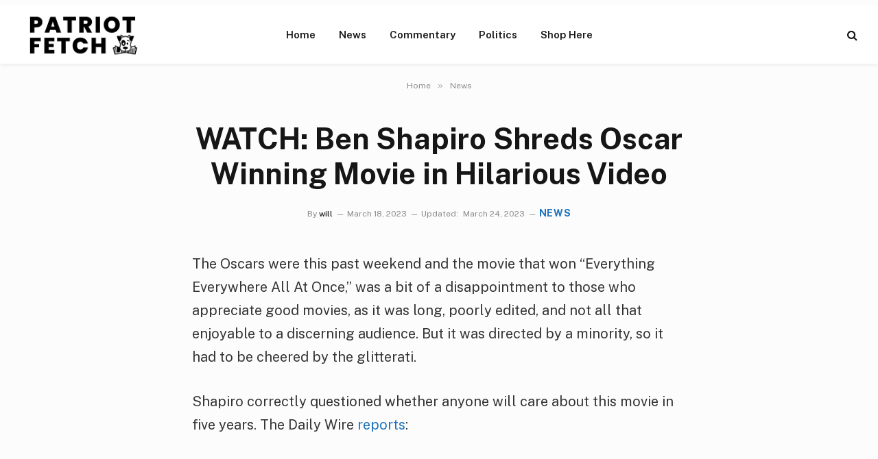

--- FILE ---
content_type: text/html; charset=UTF-8
request_url: https://patriotfetch.com/2023/03/watch-ben-shapiro-shreds-oscar-winning-movie-in-hilarious-video-wiley/
body_size: 16258
content:

<!DOCTYPE html>
<html lang="en-US" prefix="og: https://ogp.me/ns#" class="s-light site-s-light">

<head>

	<meta charset="UTF-8" />
<script type="text/javascript">
/* <![CDATA[ */
var gform;gform||(document.addEventListener("gform_main_scripts_loaded",function(){gform.scriptsLoaded=!0}),document.addEventListener("gform/theme/scripts_loaded",function(){gform.themeScriptsLoaded=!0}),window.addEventListener("DOMContentLoaded",function(){gform.domLoaded=!0}),gform={domLoaded:!1,scriptsLoaded:!1,themeScriptsLoaded:!1,isFormEditor:()=>"function"==typeof InitializeEditor,callIfLoaded:function(o){return!(!gform.domLoaded||!gform.scriptsLoaded||!gform.themeScriptsLoaded&&!gform.isFormEditor()||(gform.isFormEditor()&&console.warn("The use of gform.initializeOnLoaded() is deprecated in the form editor context and will be removed in Gravity Forms 3.1."),o(),0))},initializeOnLoaded:function(o){gform.callIfLoaded(o)||(document.addEventListener("gform_main_scripts_loaded",()=>{gform.scriptsLoaded=!0,gform.callIfLoaded(o)}),document.addEventListener("gform/theme/scripts_loaded",()=>{gform.themeScriptsLoaded=!0,gform.callIfLoaded(o)}),window.addEventListener("DOMContentLoaded",()=>{gform.domLoaded=!0,gform.callIfLoaded(o)}))},hooks:{action:{},filter:{}},addAction:function(o,r,e,t){gform.addHook("action",o,r,e,t)},addFilter:function(o,r,e,t){gform.addHook("filter",o,r,e,t)},doAction:function(o){gform.doHook("action",o,arguments)},applyFilters:function(o){return gform.doHook("filter",o,arguments)},removeAction:function(o,r){gform.removeHook("action",o,r)},removeFilter:function(o,r,e){gform.removeHook("filter",o,r,e)},addHook:function(o,r,e,t,n){null==gform.hooks[o][r]&&(gform.hooks[o][r]=[]);var d=gform.hooks[o][r];null==n&&(n=r+"_"+d.length),gform.hooks[o][r].push({tag:n,callable:e,priority:t=null==t?10:t})},doHook:function(r,o,e){var t;if(e=Array.prototype.slice.call(e,1),null!=gform.hooks[r][o]&&((o=gform.hooks[r][o]).sort(function(o,r){return o.priority-r.priority}),o.forEach(function(o){"function"!=typeof(t=o.callable)&&(t=window[t]),"action"==r?t.apply(null,e):e[0]=t.apply(null,e)})),"filter"==r)return e[0]},removeHook:function(o,r,t,n){var e;null!=gform.hooks[o][r]&&(e=(e=gform.hooks[o][r]).filter(function(o,r,e){return!!(null!=n&&n!=o.tag||null!=t&&t!=o.priority)}),gform.hooks[o][r]=e)}});
/* ]]> */
</script>

	<meta name="viewport" content="width=device-width, initial-scale=1" />
	
<!-- Search Engine Optimization by Rank Math - https://rankmath.com/ -->
<title>WATCH: Ben Shapiro Shreds Oscar Winning Movie In Hilarious Video</title><link rel="preload" as="font" href="https://patriotfetch.com/wp-content/themes/smart-mag/css/icons/fonts/ts-icons.woff2?v3.2" type="font/woff2" crossorigin="anonymous" />
<meta name="description" content="The Oscars were this past weekend and the movie that won &quot;Everything Everywhere All At Once,&quot; was a bit of a disappointment to those who appreciate good"/>
<meta name="robots" content="follow, index, max-snippet:-1, max-video-preview:-1, max-image-preview:large"/>
<link rel="canonical" href="https://patriotfetch.com/2023/03/watch-ben-shapiro-shreds-oscar-winning-movie-in-hilarious-video-wiley/" />
<meta property="og:locale" content="en_US" />
<meta property="og:type" content="article" />
<meta property="og:title" content="Ben Shapiro Blows Up Social Media With Truth About Oscar-Winning Movie LOL" />
<meta property="og:description" content="The Oscars were this past weekend and the movie that won &quot;Everything Everywhere All At Once,&quot; was a bit of a disappointment to those who appreciate good" />
<meta property="og:url" content="https://patriotfetch.com/2023/03/watch-ben-shapiro-shreds-oscar-winning-movie-in-hilarious-video-wiley/" />
<meta property="og:site_name" content="Patriot Fetch - Conservative News Daily" />
<meta property="article:publisher" content="https://www.facebook.com/PatriotFetch/" />
<meta property="article:section" content="News" />
<meta property="og:updated_time" content="2023-03-24T09:58:26-04:00" />
<meta property="og:image" content="https://patriotfetch.com/wp-content/uploads/2023/03/Screenshot-2023-03-18-at-11.52.57-AM.png" />
<meta property="og:image:secure_url" content="https://patriotfetch.com/wp-content/uploads/2023/03/Screenshot-2023-03-18-at-11.52.57-AM.png" />
<meta property="og:image:width" content="1234" />
<meta property="og:image:height" content="710" />
<meta property="og:image:alt" content="WATCH: Ben Shapiro Shreds Oscar Winning Movie in Hilarious Video" />
<meta property="og:image:type" content="image/png" />
<meta property="article:published_time" content="2023-03-18T11:53:19-04:00" />
<meta property="article:modified_time" content="2023-03-24T09:58:26-04:00" />
<meta name="twitter:card" content="summary_large_image" />
<meta name="twitter:title" content="WATCH: Ben Shapiro Shreds Oscar Winning Movie In Hilarious Video" />
<meta name="twitter:description" content="The Oscars were this past weekend and the movie that won &quot;Everything Everywhere All At Once,&quot; was a bit of a disappointment to those who appreciate good" />
<meta name="twitter:image" content="https://patriotfetch.com/wp-content/uploads/2023/03/Screenshot-2023-03-18-at-11.52.57-AM.png" />
<meta name="twitter:label1" content="Written by" />
<meta name="twitter:data1" content="will" />
<meta name="twitter:label2" content="Time to read" />
<meta name="twitter:data2" content="2 minutes" />
<script type="application/ld+json" class="rank-math-schema">{"@context":"https://schema.org","@graph":[{"@type":"Organization","@id":"https://patriotfetch.com/#organization","name":"patriotfetch.com","sameAs":["https://www.facebook.com/PatriotFetch/"],"logo":{"@type":"ImageObject","@id":"https://patriotfetch.com/#logo","url":"https://patriotfetch.com/wp-content/uploads/2021/06/Patriot-fetch-logo-clear.png","contentUrl":"https://patriotfetch.com/wp-content/uploads/2021/06/Patriot-fetch-logo-clear.png","caption":"patriotfetch.com","inLanguage":"en-US","width":"195","height":"70"}},{"@type":"WebSite","@id":"https://patriotfetch.com/#website","url":"https://patriotfetch.com","name":"patriotfetch.com","publisher":{"@id":"https://patriotfetch.com/#organization"},"inLanguage":"en-US"},{"@type":"ImageObject","@id":"https://patriotfetch.com/wp-content/uploads/2023/03/Screenshot-2023-03-18-at-11.52.57-AM.png","url":"https://patriotfetch.com/wp-content/uploads/2023/03/Screenshot-2023-03-18-at-11.52.57-AM.png","width":"1234","height":"710","inLanguage":"en-US"},{"@type":"WebPage","@id":"https://patriotfetch.com/2023/03/watch-ben-shapiro-shreds-oscar-winning-movie-in-hilarious-video-wiley/#webpage","url":"https://patriotfetch.com/2023/03/watch-ben-shapiro-shreds-oscar-winning-movie-in-hilarious-video-wiley/","name":"WATCH: Ben Shapiro Shreds Oscar Winning Movie In Hilarious Video","datePublished":"2023-03-18T11:53:19-04:00","dateModified":"2023-03-24T09:58:26-04:00","isPartOf":{"@id":"https://patriotfetch.com/#website"},"primaryImageOfPage":{"@id":"https://patriotfetch.com/wp-content/uploads/2023/03/Screenshot-2023-03-18-at-11.52.57-AM.png"},"inLanguage":"en-US"},{"@type":"Person","@id":"https://patriotfetch.com/author/will/","name":"will","url":"https://patriotfetch.com/author/will/","image":{"@type":"ImageObject","@id":"https://secure.gravatar.com/avatar/3649811ea5a7c721428c4727719fbf1916568188cf4e042361755b461e922333?s=96&amp;d=mm&amp;r=g","url":"https://secure.gravatar.com/avatar/3649811ea5a7c721428c4727719fbf1916568188cf4e042361755b461e922333?s=96&amp;d=mm&amp;r=g","caption":"will","inLanguage":"en-US"},"worksFor":{"@id":"https://patriotfetch.com/#organization"}},{"@type":"Article","headline":"WATCH: Ben Shapiro Shreds Oscar Winning Movie In Hilarious Video","datePublished":"2023-03-18T11:53:19-04:00","dateModified":"2023-03-24T09:58:26-04:00","articleSection":"News","author":{"@id":"https://patriotfetch.com/author/will/","name":"will"},"publisher":{"@id":"https://patriotfetch.com/#organization"},"description":"The Oscars were this past weekend and the movie that won &quot;Everything Everywhere All At Once,&quot; was a bit of a disappointment to those who appreciate good","name":"WATCH: Ben Shapiro Shreds Oscar Winning Movie In Hilarious Video","@id":"https://patriotfetch.com/2023/03/watch-ben-shapiro-shreds-oscar-winning-movie-in-hilarious-video-wiley/#richSnippet","isPartOf":{"@id":"https://patriotfetch.com/2023/03/watch-ben-shapiro-shreds-oscar-winning-movie-in-hilarious-video-wiley/#webpage"},"image":{"@id":"https://patriotfetch.com/wp-content/uploads/2023/03/Screenshot-2023-03-18-at-11.52.57-AM.png"},"inLanguage":"en-US","mainEntityOfPage":{"@id":"https://patriotfetch.com/2023/03/watch-ben-shapiro-shreds-oscar-winning-movie-in-hilarious-video-wiley/#webpage"}}]}</script>
<!-- /Rank Math WordPress SEO plugin -->

<link rel='dns-prefetch' href='//fonts.googleapis.com' />
<link rel="alternate" type="application/rss+xml" title="Patriot Fetch - Conservative News Daily &raquo; Feed" href="https://patriotfetch.com/feed/" />
<link rel="alternate" type="application/rss+xml" title="Patriot Fetch - Conservative News Daily &raquo; Comments Feed" href="https://patriotfetch.com/comments/feed/" />
<link rel="alternate" title="oEmbed (JSON)" type="application/json+oembed" href="https://patriotfetch.com/wp-json/oembed/1.0/embed?url=https%3A%2F%2Fpatriotfetch.com%2F2023%2F03%2Fwatch-ben-shapiro-shreds-oscar-winning-movie-in-hilarious-video-wiley%2F" />
<link rel="alternate" title="oEmbed (XML)" type="text/xml+oembed" href="https://patriotfetch.com/wp-json/oembed/1.0/embed?url=https%3A%2F%2Fpatriotfetch.com%2F2023%2F03%2Fwatch-ben-shapiro-shreds-oscar-winning-movie-in-hilarious-video-wiley%2F&#038;format=xml" />
<style id='wp-img-auto-sizes-contain-inline-css' type='text/css'>
img:is([sizes=auto i],[sizes^="auto," i]){contain-intrinsic-size:3000px 1500px}
/*# sourceURL=wp-img-auto-sizes-contain-inline-css */
</style>
<style id='wp-emoji-styles-inline-css' type='text/css'>

	img.wp-smiley, img.emoji {
		display: inline !important;
		border: none !important;
		box-shadow: none !important;
		height: 1em !important;
		width: 1em !important;
		margin: 0 0.07em !important;
		vertical-align: -0.1em !important;
		background: none !important;
		padding: 0 !important;
	}
/*# sourceURL=wp-emoji-styles-inline-css */
</style>
<link rel='stylesheet' id='smartmag-core-css' href='https://patriotfetch.com/wp-content/themes/smart-mag/style.css?ver=10.3.2' type='text/css' media='all' />
<style id='smartmag-core-inline-css' type='text/css'>
:root { --c-main: #1e73be;
--c-main-rgb: 30,115,190; }
.s-light body { background-color: #fcfcfc; }
.smart-head-main { --c-shadow: rgba(0,0,0,0.05); }
.smart-head-main .smart-head-top { --head-h: 36px; background-color: var(--c-main); }
.smart-head-main .smart-head-mid { --head-h: 85px; background-color: #ffffff; }
.smart-head-main .smart-head-bot { border-top-width: 0px; }
.s-light .navigation { --c-nav-blip: #353535; }
.s-dark .navigation-small { --c-nav: rgba(255,255,255,0.92); --c-nav-hov: #fff; }
.smart-head-main .spc-social { --c-spc-social: #fff; --c-spc-social-hov: #f2f2f2; }
.smart-head-main .search-icon:hover { color: #f2f2f2; }
.smart-head-main .scheme-switcher a:hover { color: #f2f2f2; }
.l-post { --media-radius: 11px; }
.entry-content { font-size: 20px; }


/*# sourceURL=smartmag-core-inline-css */
</style>
<link rel='stylesheet' id='smartmag-fonts-css' href='https://fonts.googleapis.com/css?family=Public+Sans%3A400%2C400i%2C500%2C600%2C700' type='text/css' media='all' />
<link rel='stylesheet' id='smartmag-magnific-popup-css' href='https://patriotfetch.com/wp-content/themes/smart-mag/css/lightbox.css?ver=10.3.2' type='text/css' media='all' />
<link rel='stylesheet' id='smartmag-icons-css' href='https://patriotfetch.com/wp-content/themes/smart-mag/css/icons/icons.css?ver=10.3.2' type='text/css' media='all' />
<script type="text/javascript" id="smartmag-lazy-inline-js-after">
/* <![CDATA[ */
/**
 * @copyright ThemeSphere
 * @preserve
 */
var BunyadLazy={};BunyadLazy.load=function(){function a(e,n){var t={};e.dataset.bgset&&e.dataset.sizes?(t.sizes=e.dataset.sizes,t.srcset=e.dataset.bgset):t.src=e.dataset.bgsrc,function(t){var a=t.dataset.ratio;if(0<a){const e=t.parentElement;if(e.classList.contains("media-ratio")){const n=e.style;n.getPropertyValue("--a-ratio")||(n.paddingBottom=100/a+"%")}}}(e);var a,o=document.createElement("img");for(a in o.onload=function(){var t="url('"+(o.currentSrc||o.src)+"')",a=e.style;a.backgroundImage!==t&&requestAnimationFrame(()=>{a.backgroundImage=t,n&&n()}),o.onload=null,o.onerror=null,o=null},o.onerror=o.onload,t)o.setAttribute(a,t[a]);o&&o.complete&&0<o.naturalWidth&&o.onload&&o.onload()}function e(t){t.dataset.loaded||a(t,()=>{document.dispatchEvent(new Event("lazyloaded")),t.dataset.loaded=1})}function n(t){"complete"===document.readyState?t():window.addEventListener("load",t)}return{initEarly:function(){var t,a=()=>{document.querySelectorAll(".img.bg-cover:not(.lazyload)").forEach(e)};"complete"!==document.readyState?(t=setInterval(a,150),n(()=>{a(),clearInterval(t)})):a()},callOnLoad:n,initBgImages:function(t){t&&n(()=>{document.querySelectorAll(".img.bg-cover").forEach(e)})},bgLoad:a}}(),BunyadLazy.load.initEarly();
//# sourceURL=smartmag-lazy-inline-js-after
/* ]]> */
</script>
<script type="text/javascript" src="https://patriotfetch.com/wp-includes/js/jquery/jquery.min.js?ver=3.7.1" id="jquery-core-js"></script>
<script type="text/javascript" src="https://patriotfetch.com/wp-includes/js/jquery/jquery-migrate.min.js?ver=3.4.1" id="jquery-migrate-js"></script>
<link rel="https://api.w.org/" href="https://patriotfetch.com/wp-json/" /><link rel="alternate" title="JSON" type="application/json" href="https://patriotfetch.com/wp-json/wp/v2/posts/26610" /><link rel="EditURI" type="application/rsd+xml" title="RSD" href="https://patriotfetch.com/xmlrpc.php?rsd" />
<meta name="generator" content="WordPress 6.9" />
<link rel='shortlink' href='https://patriotfetch.com/?p=26610' />

		<script>
		var BunyadSchemeKey = 'bunyad-scheme';
		(() => {
			const d = document.documentElement;
			const c = d.classList;
			var scheme = localStorage.getItem(BunyadSchemeKey);
			
			if (scheme) {
				d.dataset.origClass = c;
				scheme === 'dark' ? c.remove('s-light', 'site-s-light') : c.remove('s-dark', 'site-s-dark');
				c.add('site-s-' + scheme, 's-' + scheme);
			}
		})();
		</script>
		<meta name="generator" content="Elementor 3.34.2; features: additional_custom_breakpoints; settings: css_print_method-external, google_font-enabled, font_display-swap">
			<style>
				.e-con.e-parent:nth-of-type(n+4):not(.e-lazyloaded):not(.e-no-lazyload),
				.e-con.e-parent:nth-of-type(n+4):not(.e-lazyloaded):not(.e-no-lazyload) * {
					background-image: none !important;
				}
				@media screen and (max-height: 1024px) {
					.e-con.e-parent:nth-of-type(n+3):not(.e-lazyloaded):not(.e-no-lazyload),
					.e-con.e-parent:nth-of-type(n+3):not(.e-lazyloaded):not(.e-no-lazyload) * {
						background-image: none !important;
					}
				}
				@media screen and (max-height: 640px) {
					.e-con.e-parent:nth-of-type(n+2):not(.e-lazyloaded):not(.e-no-lazyload),
					.e-con.e-parent:nth-of-type(n+2):not(.e-lazyloaded):not(.e-no-lazyload) * {
						background-image: none !important;
					}
				}
			</style>
			<link rel="icon" href="https://patriotfetch.com/wp-content/uploads/2021/06/cropped-fetch2-32x32.jpg" sizes="32x32" />
<link rel="icon" href="https://patriotfetch.com/wp-content/uploads/2021/06/cropped-fetch2-192x192.jpg" sizes="192x192" />
<link rel="apple-touch-icon" href="https://patriotfetch.com/wp-content/uploads/2021/06/cropped-fetch2-180x180.jpg" />
<meta name="msapplication-TileImage" content="https://patriotfetch.com/wp-content/uploads/2021/06/cropped-fetch2-270x270.jpg" />
<meta name="google-site-verification" content="T88DHzfr69IbT20daldiRDRUKJYm32aDV0iE9za1v38" />
<meta name='impact-site-verification' value='b858779a-4cb7-49c2-8189-aeaced437e4a'>

<!-- Google Tag Manager -->
<script>(function(w,d,s,l,i){w[l]=w[l]||[];w[l].push({'gtm.start':
new Date().getTime(),event:'gtm.js'});var f=d.getElementsByTagName(s)[0],
j=d.createElement(s),dl=l!='dataLayer'?'&l='+l:'';j.async=true;j.src=
'https://www.googletagmanager.com/gtm.js?id='+i+dl;f.parentNode.insertBefore(j,f);
})(window,document,'script','dataLayer','GTM-P2FR5S7H');</script>
<!-- End Google Tag Manager -->



</head>

<body class="wp-singular post-template-default single single-post postid-26610 single-format-standard wp-theme-smart-mag no-sidebar post-layout-large-center post-cat-1 has-lb has-lb-sm ts-img-hov-fade has-sb-sep layout-normal elementor-default elementor-kit-28799"><div class='code-block code-block-14' style='margin: 8px 0; clear: both;'>
<!-- Google Tag Manager (noscript) -->
<noscript><iframe src="https://www.googletagmanager.com/ns.html?id=GTM-P2FR5S7H"
height="0" width="0" style="display:none;visibility:hidden"></iframe></noscript>
<!-- End Google Tag Manager (noscript) --></div>




<div class="main-wrap">

	
<div class="off-canvas-backdrop"></div>
<div class="mobile-menu-container off-canvas hide-menu-lg" id="off-canvas">

	<div class="off-canvas-head">
		<a href="#" class="close">
			<span class="visuallyhidden">Close Menu</span>
			<i class="tsi tsi-times"></i>
		</a>

		<div class="ts-logo">
					</div>
	</div>

	<div class="off-canvas-content">

		
			<ul id="menu-nav-desktop" class="mobile-menu"><li id="menu-item-24745" class="menu-item menu-item-type-custom menu-item-object-custom menu-item-home menu-item-24745"><a href="https://patriotfetch.com">Home</a></li>
<li id="menu-item-31421" class="menu-item menu-item-type-taxonomy menu-item-object-category current-post-ancestor current-menu-parent current-post-parent menu-item-31421"><a href="https://patriotfetch.com/category/news/">News</a></li>
<li id="menu-item-31422" class="menu-item menu-item-type-taxonomy menu-item-object-category menu-item-31422"><a href="https://patriotfetch.com/category/commentary/">Commentary</a></li>
<li id="menu-item-31423" class="menu-item menu-item-type-taxonomy menu-item-object-category menu-item-31423"><a href="https://patriotfetch.com/category/politics/">Politics</a></li>
<li id="menu-item-166" class="menu-item menu-item-type-custom menu-item-object-custom menu-item-166"><a href="https://www.ilovemyfreedom.com/">Shop Here</a></li>
</ul>
		
		
		
	</div>

</div>
<div class="smart-head smart-head-a smart-head-main" id="smart-head" data-sticky="auto" data-sticky-type="smart" data-sticky-full>
	
	<div class="smart-head-row smart-head-mid smart-head-row-3 is-light has-center-nav smart-head-row-full">

		<div class="inner full">

							
				<div class="items items-left ">
					<a href="https://patriotfetch.com/" title="Patriot Fetch &#8211; Conservative News Daily" rel="home" class="logo-link ts-logo logo-is-image">
		<span>
			
				
					<img src="https://patriotfetch.com/wp-content/uploads/2021/06/Patriot-fetch-logo-clear.png" class="logo-image" alt="Patriot Fetch &#8211; Conservative News Daily" width="195" height="70"/>
									 
					</span>
	</a>				</div>

							
				<div class="items items-center ">
					<div class="nav-wrap">
		<nav class="navigation navigation-main nav-hov-a">
			<ul id="menu-nav-desktop-1" class="menu"><li class="menu-item menu-item-type-custom menu-item-object-custom menu-item-home menu-item-24745"><a href="https://patriotfetch.com">Home</a></li>
<li class="menu-item menu-item-type-taxonomy menu-item-object-category current-post-ancestor current-menu-parent current-post-parent menu-cat-1 menu-item-31421"><a href="https://patriotfetch.com/category/news/">News</a></li>
<li class="menu-item menu-item-type-taxonomy menu-item-object-category menu-cat-218 menu-item-31422"><a href="https://patriotfetch.com/category/commentary/">Commentary</a></li>
<li class="menu-item menu-item-type-taxonomy menu-item-object-category menu-cat-217 menu-item-31423"><a href="https://patriotfetch.com/category/politics/">Politics</a></li>
<li class="menu-item menu-item-type-custom menu-item-object-custom menu-item-166"><a href="https://www.ilovemyfreedom.com/">Shop Here</a></li>
</ul>		</nav>
	</div>
				</div>

							
				<div class="items items-right ">
				

	<a href="#" class="search-icon has-icon-only is-icon" title="Search">
		<i class="tsi tsi-search"></i>
	</a>

				</div>

						
		</div>
	</div>

	</div>
<div class="smart-head smart-head-a smart-head-mobile" id="smart-head-mobile" data-sticky="mid" data-sticky-type="smart" data-sticky-full>
	
	<div class="smart-head-row smart-head-mid smart-head-row-3 is-light smart-head-row-full">

		<div class="inner wrap">

							
				<div class="items items-left ">
				
<button class="offcanvas-toggle has-icon" type="button" aria-label="Menu">
	<span class="hamburger-icon hamburger-icon-a">
		<span class="inner"></span>
	</span>
</button>				</div>

							
				<div class="items items-center ">
					<a href="https://patriotfetch.com/" title="Patriot Fetch &#8211; Conservative News Daily" rel="home" class="logo-link ts-logo logo-is-image">
		<span>
			
				
					<img src="https://patriotfetch.com/wp-content/uploads/2021/06/Patriot-fetch-logo-clear.png" class="logo-image" alt="Patriot Fetch &#8211; Conservative News Daily" width="195" height="70"/>
									 
					</span>
	</a>				</div>

							
				<div class="items items-right ">
				
<div class="scheme-switcher has-icon-only">
	<a href="#" class="toggle is-icon toggle-dark" title="Switch to Dark Design - easier on eyes.">
		<i class="icon tsi tsi-moon"></i>
	</a>
	<a href="#" class="toggle is-icon toggle-light" title="Switch to Light Design.">
		<i class="icon tsi tsi-bright"></i>
	</a>
</div>

	<a href="#" class="search-icon has-icon-only is-icon" title="Search">
		<i class="tsi tsi-search"></i>
	</a>

				</div>

						
		</div>
	</div>

	</div>
<nav class="breadcrumbs is-full-width breadcrumbs-a" id="breadcrumb"><div class="inner ts-contain "><span><a href="https://patriotfetch.com/"><span>Home</span></a></span><span class="delim">&raquo;</span><span><a href="https://patriotfetch.com/category/news/"><span>News</span></a></span></div></nav>
<div class="main ts-contain cf no-sidebar">
	
		
	<div class="the-post-header s-head-modern s-head-large s-head-center">
	<div class="post-meta post-meta-a post-meta-left post-meta-single has-below"><h1 class="is-title post-title">WATCH: Ben Shapiro Shreds Oscar Winning Movie in Hilarious Video</h1><div class="post-meta-items meta-below"><span class="meta-item post-author"><span class="by">By</span> <a href="https://patriotfetch.com/author/will/" title="Posts by will" rel="author">will</a></span><span class="meta-item date"><time class="post-date" datetime="2023-03-18T11:53:19-04:00">March 18, 2023</time></span><span class="meta-item date-modified"><span class="updated-on">Updated:</span><time class="post-date" datetime="2023-03-24T09:58:26-04:00">March 24, 2023</time></span><span class="meta-item post-cat">
						
						<a href="https://patriotfetch.com/category/news/" class="category term-color-1" rel="category">News</a>
					</span>
					</div></div>	
	
</div>
<div class="ts-row">
	<div class="col-8 main-content s-post-contain">

		
					<div class="single-featured"></div>
		
		<div class="the-post s-post-large-center the-post-modern">

			<article id="post-26610" class="post-26610 post type-post status-publish format-standard has-post-thumbnail category-news">
				
<div class="post-content-wrap">
	
	<div class="post-content cf entry-content content-spacious-full">

		
				
		<p>The Oscars were this past weekend and the movie that won &#8220;Everything Everywhere All At Once,&#8221; was a bit of a disappointment to those who appreciate good movies, as it was long, poorly edited, and not all that enjoyable to a discerning audience. But it was directed by a minority, so it had to be cheered by the glitterati.</p>
<p>Shapiro correctly questioned whether anyone will care about this movie in five years. The Daily Wire <a href="https://www.dailywire.com/news/social-media-erupts-over-ben-shapiros-smackdown-of-oscar-winning-movie" target="_blank" rel="noopener nofollow">reports</a>:</p><div class='code-block code-block-7' style='margin: 8px auto; text-align: center; display: block; clear: both;'>
<script async src="https://pagead2.googlesyndication.com/pagead/js/adsbygoogle.js?client=ca-pub-7410456683810485"
crossorigin="anonymous"></script>
<!-- PF Responsive Ad 1 PF 08022021 -->
<ins class="adsbygoogle"
style="display:block"
data-ad-client="ca-pub-7410456683810485"
data-ad-slot="9892988381"
data-ad-format="auto"
data-full-width-responsive="true"></ins>
<script>
(adsbygoogle = window.adsbygoogle || []).push({});
</script></div>

<blockquote><p><em>“In five years, nobody will watch ‘Everything Everywhere All At Once,&#8217;” the podcast host tweeted.</em></p>
<p><em>“The movie is meh,” he added. “It is overlong (2 hrs 19 min!), confused, and generally bizarre. In fact, nobody has watched a single best picture winner five years later since 2007’s ‘No Country For Old Men.&#8217;”</em></p></blockquote>
<p>People largely agreed with Shapiro on Twitter, as the Daily Wire reports, tweeting things like,</p>
<p><em>“Agree. I did enjoy it although it was hard work at times. But I’ve had the chance to watch it again multiple times and I haven’t wanted to. I can quote you every line of dialogue from ‘No Country,’ that gets rewatched at least annually.”</em></p>
<p><em>“I went to that movie with high expectations, but walked out 20 minutes later. The intellectual part of my mind couldn’t convince the rest of my mind that it was worth staying.”</em></p>
<p><em>“Agreed. It was entertaining but also not groundbreaking or spectacular. ‘Top Gun’ was actually closer to being just generally good, broke some serious ground in terms of realism and special effects, had a strong story, and should have been rewarded as such. But here we are. Woke.”</em></p>
<p><iframe title="Watch Ben Trash Oscar Winners" width="1200" height="675" src="https://www.youtube.com/embed/O9nxPVRVeb8?feature=oembed" frameborder="0" allow="accelerometer; autoplay; clipboard-write; encrypted-media; gyroscope; picture-in-picture; web-share" referrerpolicy="strict-origin-when-cross-origin" allowfullscreen></iframe></p>
<p>And Shapiro didn&#8217;t end it there. Continuing with his <a href="https://www.dailywire.com/news/social-media-erupts-over-ben-shapiros-smackdown-of-oscar-winning-movie" target="_blank" rel="noopener nofollow">prediction</a>, he said, &#8220;<em>In five years hence, we will look at the numbers and see how many people are still watching ‘Everywhere Everything All at Once’ forever for all time. I think the answer’s going to be nil.”</em></p>
<p>He next said, <em>“In fact, let me name for you the films that have won best picture in the last fifteen years, and you tell me if you have ever rewatched any of them&#8230;</em><em>You want to know why the Oscars are failing, guys. Because you won’t nominate films that people like to watch. That people enjoy watching and don’t feel obligated to watch.”</em></p>
<p>Then again, the movies that people actually watch, &#8220;cape&#8221; movies made by Marvel or woke cartoons pushed by Disney, are hardly Oscars-worthy either. So it seems Americans are doomed to extremely bad movies. On one hand are the ridiculous super hero movies and their somewhat subtle woke messages. On the other hand there are even worse movies with even more obvious woke messages but at least something of a plot other than just a collection of special effects montages. Yikes.</p>
<p>Featured image screen grab from embedded Youtube <a href="https://youtu.be/O9nxPVRVeb8" target="_blank" rel="noopener nofollow">video</a></p>
<div class='code-block code-block-1' style='margin: 8px 0; clear: both;'>
<div id="rc-widget-108d65" data-rc-widget data-widget-host="habitat" data-endpoint="//trends.revcontent.com" data-widget-id="240854"></div>
<script type="text/javascript" src="https://assets.revcontent.com/master/delivery.js" defer="defer"></script></div>
<div class='code-block code-block-5' style='margin: 8px 0; clear: both;'>
<script type="text/javascript">
/* <![CDATA[ */

/* ]]&gt; */
</script>

                <div class='gf_browser_unknown gform_wrapper gravity-theme gform-theme--no-framework gpoll_enabled_wrapper gpoll_wrapper' data-form-theme='gravity-theme' data-form-index='0' id='gform_wrapper_37' ><div id='gf_37' class='gform_anchor' tabindex='-1'></div>
                        <div class='gform_heading'>
							<p class='gform_required_legend'>&quot;<span class="gfield_required gfield_required_asterisk">*</span>&quot; indicates required fields</p>
                        </div><form method='post' enctype='multipart/form-data' target='gform_ajax_frame_37' id='gform_37' class='gpoll_enabled gpoll' action='/2023/03/watch-ben-shapiro-shreds-oscar-winning-movie-in-hilarious-video-wiley/#gf_37' data-formid='37' novalidate>
                        <div class='gform-body gform_body'><div id='gform_fields_37' class='gform_fields top_label form_sublabel_below description_below validation_below'><div id="field_37_4" class="gfield gfield--type-honeypot gform_validation_container field_sublabel_below gfield--has-description field_description_below field_validation_below gfield_visibility_visible"  ><label class='gfield_label gform-field-label' for='input_37_4'>Email</label><div class='ginput_container'><input name='input_4' id='input_37_4' type='text' value='' autocomplete='new-password'/></div><div class='gfield_description' id='gfield_description_37_4'>This field is for validation purposes and should be left unchanged.</div></div><fieldset id="field_37_1" class="gfield gfield--type-poll gfield--type-choice gfield--input-type-radio gfield_contains_required field_sublabel_below gfield--no-description field_description_below field_validation_below gfield_visibility_visible gpoll_field"  data-field-class="gpoll_field" ><legend class='gfield_label gform-field-label' >Should The View be taken off the air?<span class="gfield_required"><span class="gfield_required gfield_required_asterisk">*</span></span></legend><div class='ginput_container ginput_container_radio'><div class='gfield_radio' id='input_37_1'>
			<div class='gchoice gchoice_37_1_0'>
					<input class='gfield-choice-input' name='input_1' type='radio' value='gpoll1b5b3d8f6'  id='choice_37_1_0' onchange='gformToggleRadioOther( this )'    />
					<label for='choice_37_1_0' id='label_37_1_0' class='gform-field-label gform-field-label--type-inline'>Yes</label>
			</div>
			<div class='gchoice gchoice_37_1_1'>
					<input class='gfield-choice-input' name='input_1' type='radio' value='gpoll1b2a53ce5'  id='choice_37_1_1' onchange='gformToggleRadioOther( this )'    />
					<label for='choice_37_1_1' id='label_37_1_1' class='gform-field-label gform-field-label--type-inline'>No</label>
			</div></div></div></fieldset><div id="field_37_2" class="gfield gfield--type-email gfield_contains_required field_sublabel_below gfield--no-description field_description_below field_validation_below gfield_visibility_visible"  ><label class='gfield_label gform-field-label' for='input_37_2'>Email<span class="gfield_required"><span class="gfield_required gfield_required_asterisk">*</span></span></label><div class='ginput_container ginput_container_email'>
                            <input name='input_2' id='input_37_2' type='email' value='' class='medium'    aria-required="true" aria-invalid="false"  />
                        </div></div><div id="field_37_3" class="gfield gfield--type-html gfield_html gfield_html_formatted gfield_no_follows_desc field_sublabel_below gfield--no-description field_description_below field_validation_below gfield_visibility_visible"  ><font size="1" color="#4a4a4a">This poll subscribes you to our premium network of content. Unsubscribe at any time.</font></div></div></div>
        <div class='gform-footer gform_footer top_label'> <input type='submit' id='gform_submit_button_37' class='gform_button button' onclick='gform.submission.handleButtonClick(this);' data-submission-type='submit' value='See Results!'  /> <input type='hidden' name='gform_ajax' value='form_id=37&amp;title=&amp;description=&amp;tabindex=0&amp;theme=gravity-theme&amp;styles=[]&amp;hash=dd6e31acaee548d964b3843ecee61dd8' />
            <input type='hidden' class='gform_hidden' name='gform_submission_method' data-js='gform_submission_method_37' value='iframe' />
            <input type='hidden' class='gform_hidden' name='gform_theme' data-js='gform_theme_37' id='gform_theme_37' value='gravity-theme' />
            <input type='hidden' class='gform_hidden' name='gform_style_settings' data-js='gform_style_settings_37' id='gform_style_settings_37' value='[]' />
            <input type='hidden' class='gform_hidden' name='is_submit_37' value='1' />
            <input type='hidden' class='gform_hidden' name='gform_submit' value='37' />
            
            <input type='hidden' class='gform_hidden' name='gform_unique_id' value='' />
            <input type='hidden' class='gform_hidden' name='state_37' value='WyJbXSIsIjgyMGVhNDg3NDZmNTZjZDhkYWFkNTM4YTNmNDhkNDAxIl0=' />
            <input type='hidden' autocomplete='off' class='gform_hidden' name='gform_target_page_number_37' id='gform_target_page_number_37' value='0' />
            <input type='hidden' autocomplete='off' class='gform_hidden' name='gform_source_page_number_37' id='gform_source_page_number_37' value='1' />
            <input type='hidden' name='gform_field_values' value='' />
            
        </div>
                        </form>
                        </div>
		                <iframe style='display:none;width:0px;height:0px;' src='about:blank' name='gform_ajax_frame_37' id='gform_ajax_frame_37' title='This iframe contains the logic required to handle Ajax powered Gravity Forms.'></iframe>
		                <script type="text/javascript">
/* <![CDATA[ */
 gform.initializeOnLoaded( function() {gformInitSpinner( 37, 'https://patriotfetch.com/wp-content/plugins/gravityforms/images/spinner.svg', true );jQuery('#gform_ajax_frame_37').on('load',function(){var contents = jQuery(this).contents().find('*').html();var is_postback = contents.indexOf('GF_AJAX_POSTBACK') >= 0;if(!is_postback){return;}var form_content = jQuery(this).contents().find('#gform_wrapper_37');var is_confirmation = jQuery(this).contents().find('#gform_confirmation_wrapper_37').length > 0;var is_redirect = contents.indexOf('gformRedirect(){') >= 0;var is_form = form_content.length > 0 && ! is_redirect && ! is_confirmation;var mt = parseInt(jQuery('html').css('margin-top'), 10) + parseInt(jQuery('body').css('margin-top'), 10) + 100;if(is_form){jQuery('#gform_wrapper_37').html(form_content.html());if(form_content.hasClass('gform_validation_error')){jQuery('#gform_wrapper_37').addClass('gform_validation_error');} else {jQuery('#gform_wrapper_37').removeClass('gform_validation_error');}setTimeout( function() { /* delay the scroll by 50 milliseconds to fix a bug in chrome */ jQuery(document).scrollTop(jQuery('#gform_wrapper_37').offset().top - mt); }, 50 );if(window['gformInitDatepicker']) {gformInitDatepicker();}if(window['gformInitPriceFields']) {gformInitPriceFields();}var current_page = jQuery('#gform_source_page_number_37').val();gformInitSpinner( 37, 'https://patriotfetch.com/wp-content/plugins/gravityforms/images/spinner.svg', true );jQuery(document).trigger('gform_page_loaded', [37, current_page]);window['gf_submitting_37'] = false;}else if(!is_redirect){var confirmation_content = jQuery(this).contents().find('.GF_AJAX_POSTBACK').html();if(!confirmation_content){confirmation_content = contents;}jQuery('#gform_wrapper_37').replaceWith(confirmation_content);jQuery(document).scrollTop(jQuery('#gf_37').offset().top - mt);jQuery(document).trigger('gform_confirmation_loaded', [37]);window['gf_submitting_37'] = false;wp.a11y.speak(jQuery('#gform_confirmation_message_37').text());}else{jQuery('#gform_37').append(contents);if(window['gformRedirect']) {gformRedirect();}}jQuery(document).trigger("gform_pre_post_render", [{ formId: "37", currentPage: "current_page", abort: function() { this.preventDefault(); } }]);        if (event && event.defaultPrevented) {                return;        }        const gformWrapperDiv = document.getElementById( "gform_wrapper_37" );        if ( gformWrapperDiv ) {            const visibilitySpan = document.createElement( "span" );            visibilitySpan.id = "gform_visibility_test_37";            gformWrapperDiv.insertAdjacentElement( "afterend", visibilitySpan );        }        const visibilityTestDiv = document.getElementById( "gform_visibility_test_37" );        let postRenderFired = false;        function triggerPostRender() {            if ( postRenderFired ) {                return;            }            postRenderFired = true;            gform.core.triggerPostRenderEvents( 37, current_page );            if ( visibilityTestDiv ) {                visibilityTestDiv.parentNode.removeChild( visibilityTestDiv );            }        }        function debounce( func, wait, immediate ) {            var timeout;            return function() {                var context = this, args = arguments;                var later = function() {                    timeout = null;                    if ( !immediate ) func.apply( context, args );                };                var callNow = immediate && !timeout;                clearTimeout( timeout );                timeout = setTimeout( later, wait );                if ( callNow ) func.apply( context, args );            };        }        const debouncedTriggerPostRender = debounce( function() {            triggerPostRender();        }, 200 );        if ( visibilityTestDiv && visibilityTestDiv.offsetParent === null ) {            const observer = new MutationObserver( ( mutations ) => {                mutations.forEach( ( mutation ) => {                    if ( mutation.type === 'attributes' && visibilityTestDiv.offsetParent !== null ) {                        debouncedTriggerPostRender();                        observer.disconnect();                    }                });            });            observer.observe( document.body, {                attributes: true,                childList: false,                subtree: true,                attributeFilter: [ 'style', 'class' ],            });        } else {            triggerPostRender();        }    } );} ); 
/* ]]&gt; */
</script>
</div>

				
		
		
		
	</div>
</div>
	
			</article>

			

			
			<div class="comments">
							</div>

		</div>
	</div>
	
	</div>
	</div>

			<footer class="main-footer cols-gap-lg footer-bold s-dark">

					
	
			<div class="lower-footer bold-footer-lower">
			<div class="ts-contain inner">

				

				
											
						<div class="links">
							<div class="menu-nav-footer-container"><ul id="menu-nav-footer" class="menu"><li id="menu-item-768" class="menu-item menu-item-type-custom menu-item-object-custom menu-item-768"><a href="https://ilovemyfreedoms.com/landing-patriot-fetch-offer-wall-1">Shop ILMF Store</a></li>
<li id="menu-item-764" class="menu-item menu-item-type-post_type menu-item-object-page menu-item-764"><a href="https://patriotfetch.com/contact/">Contact</a></li>
<li id="menu-item-763" class="menu-item menu-item-type-post_type menu-item-object-page menu-item-763"><a href="https://patriotfetch.com/about-us/">About Us</a></li>
<li id="menu-item-767" class="menu-item menu-item-type-custom menu-item-object-custom menu-item-767"><a href="https://www.facebook.com/PatriotFetch/">PF on Facebook</a></li>
<li id="menu-item-766" class="menu-item menu-item-type-custom menu-item-object-custom menu-item-766"><a href="https://trendingpolitics.com/download-trending-politics-app/">Download News App</a></li>
<li id="menu-item-24714" class="menu-item menu-item-type-custom menu-item-object-custom menu-item-24714"><a href="https://app.termly.io/document/privacy-policy/f30d9f0f-531f-4458-8e6a-6ce9b412bd60">Privacy Policy</a></li>
<li id="menu-item-24715" class="menu-item menu-item-type-custom menu-item-object-custom menu-item-24715"><a href="https://app.termly.io/document/terms-of-use-for-website/da1e5a17-8e0e-407e-a060-171b626b76f4">Terms of Service</a></li>
</ul></div>						</div>
						
				
				<div class="copyright">
					&copy; 2026 Patriot Fetch - Daily Conservative News and Commentary Updates				</div>
			</div>
		</div>		
			</footer>
		
	
</div><!-- .main-wrap -->



	<div class="search-modal-wrap" data-scheme="">
		<div class="search-modal-box" role="dialog" aria-modal="true">

			<form method="get" class="search-form" action="https://patriotfetch.com/">
				<input type="search" class="search-field live-search-query" name="s" placeholder="Search..." value="" required />

				<button type="submit" class="search-submit visuallyhidden">Submit</button>

				<p class="message">
					Type above and press <em>Enter</em> to search. Press <em>Esc</em> to cancel.				</p>
						
			</form>

		</div>
	</div>


<div class='code-block code-block-2' style='margin: 8px auto; text-align: center; display: block; clear: both;'>
<a href="/" title="Conservative News"><img src="/wp-content/uploads/2021/06/Patriot-fetch-logo-clear.png" title="Conservative News"><br>TAP HERE<br>AND GO TO THE HOMEPAGE FOR MORE MORE CONSERVATIVE POLITICS NEWS STORIES</a>
<hr>
Save the <a href="/" title="Conservative News">PatriotFetch.com</a> homepage for daily <b>Conservative Politics News Stories</b><br>You can save it as a bookmark on your computer or save it to your start screen on your mobile device.</div>
<script type="speculationrules">
{"prefetch":[{"source":"document","where":{"and":[{"href_matches":"/*"},{"not":{"href_matches":["/wp-*.php","/wp-admin/*","/wp-content/uploads/*","/wp-content/*","/wp-content/plugins/*","/wp-content/themes/smart-mag/*","/*\\?(.+)"]}},{"not":{"selector_matches":"a[rel~=\"nofollow\"]"}},{"not":{"selector_matches":".no-prefetch, .no-prefetch a"}}]},"eagerness":"conservative"}]}
</script>
<script type="application/ld+json">{"@context":"http:\/\/schema.org","@type":"Article","headline":"WATCH: Ben Shapiro Shreds Oscar Winning Movie in Hilarious Video","url":"https:\/\/patriotfetch.com\/2023\/03\/watch-ben-shapiro-shreds-oscar-winning-movie-in-hilarious-video-wiley\/","image":{"@type":"ImageObject","url":"https:\/\/patriotfetch.com\/wp-content\/uploads\/2023\/03\/Screenshot-2023-03-18-at-11.52.57-AM.png","width":1234,"height":710},"datePublished":"2023-03-18T11:53:19-04:00","dateModified":"2023-03-24T09:58:26-04:00","author":{"@type":"Person","name":"will","url":"https:\/\/patriotfetch.com\/author\/will\/"},"publisher":{"@type":"Organization","name":"Patriot Fetch - Conservative News Daily","sameAs":"https:\/\/patriotfetch.com","logo":{"@type":"ImageObject","url":"https:\/\/patriotfetch.com\/wp-content\/uploads\/2021\/06\/Patriot-fetch-logo-clear.png"}},"mainEntityOfPage":{"@type":"WebPage","@id":"https:\/\/patriotfetch.com\/2023\/03\/watch-ben-shapiro-shreds-oscar-winning-movie-in-hilarious-video-wiley\/"}}</script>
			<script>
				const lazyloadRunObserver = () => {
					const lazyloadBackgrounds = document.querySelectorAll( `.e-con.e-parent:not(.e-lazyloaded)` );
					const lazyloadBackgroundObserver = new IntersectionObserver( ( entries ) => {
						entries.forEach( ( entry ) => {
							if ( entry.isIntersecting ) {
								let lazyloadBackground = entry.target;
								if( lazyloadBackground ) {
									lazyloadBackground.classList.add( 'e-lazyloaded' );
								}
								lazyloadBackgroundObserver.unobserve( entry.target );
							}
						});
					}, { rootMargin: '200px 0px 200px 0px' } );
					lazyloadBackgrounds.forEach( ( lazyloadBackground ) => {
						lazyloadBackgroundObserver.observe( lazyloadBackground );
					} );
				};
				const events = [
					'DOMContentLoaded',
					'elementor/lazyload/observe',
				];
				events.forEach( ( event ) => {
					document.addEventListener( event, lazyloadRunObserver );
				} );
			</script>
			<script type="application/ld+json">{"@context":"https:\/\/schema.org","@type":"BreadcrumbList","itemListElement":[{"@type":"ListItem","position":1,"item":{"@type":"WebPage","@id":"https:\/\/patriotfetch.com\/","name":"Home"}},{"@type":"ListItem","position":2,"item":{"@type":"WebPage","@id":"https:\/\/patriotfetch.com\/category\/news\/","name":"News"}},{"@type":"ListItem","position":3,"item":{"@type":"WebPage","@id":"https:\/\/patriotfetch.com\/2023\/03\/watch-ben-shapiro-shreds-oscar-winning-movie-in-hilarious-video-wiley\/","name":"WATCH: Ben Shapiro Shreds Oscar Winning Movie in Hilarious Video"}}]}</script>
<link rel='stylesheet' id='gform_basic-css' href='https://patriotfetch.com/wp-content/plugins/gravityforms/assets/css/dist/basic.min.css?ver=2.9.25' type='text/css' media='all' />
<link rel='stylesheet' id='gform_theme_components-css' href='https://patriotfetch.com/wp-content/plugins/gravityforms/assets/css/dist/theme-components.min.css?ver=2.9.25' type='text/css' media='all' />
<link rel='stylesheet' id='gform_theme-css' href='https://patriotfetch.com/wp-content/plugins/gravityforms/assets/css/dist/theme.min.css?ver=2.9.25' type='text/css' media='all' />
<link rel='stylesheet' id='gravityformspolls_gravity_theme-css' href='https://patriotfetch.com/wp-content/plugins/gravityformspolls/assets/css/dist/theme.min.css?ver=6.9' type='text/css' media='all' />
<script type="text/javascript" id="smartmag-lazyload-js-extra">
/* <![CDATA[ */
var BunyadLazyConf = {"type":"normal"};
//# sourceURL=smartmag-lazyload-js-extra
/* ]]> */
</script>
<script type="text/javascript" src="https://patriotfetch.com/wp-content/themes/smart-mag/js/lazyload.js?ver=10.3.2" id="smartmag-lazyload-js"></script>
<script type="text/javascript" src="https://patriotfetch.com/wp-content/plugins/page-links-to/dist/new-tab.js?ver=3.3.7" id="page-links-to-js"></script>
<script type="text/javascript" src="https://patriotfetch.com/wp-content/themes/smart-mag/js/jquery.mfp-lightbox.js?ver=10.3.2" id="magnific-popup-js"></script>
<script type="text/javascript" src="https://patriotfetch.com/wp-content/themes/smart-mag/js/jquery.sticky-sidebar.js?ver=10.3.2" id="theia-sticky-sidebar-js"></script>
<script type="text/javascript" id="smartmag-theme-js-extra">
/* <![CDATA[ */
var Bunyad = {"ajaxurl":"https://patriotfetch.com/wp-admin/admin-ajax.php"};
//# sourceURL=smartmag-theme-js-extra
/* ]]> */
</script>
<script type="text/javascript" src="https://patriotfetch.com/wp-content/themes/smart-mag/js/theme.js?ver=10.3.2" id="smartmag-theme-js"></script>
<script type="text/javascript" src="https://patriotfetch.com/wp-includes/js/dist/dom-ready.min.js?ver=f77871ff7694fffea381" id="wp-dom-ready-js"></script>
<script type="text/javascript" src="https://patriotfetch.com/wp-includes/js/dist/hooks.min.js?ver=dd5603f07f9220ed27f1" id="wp-hooks-js"></script>
<script type="text/javascript" src="https://patriotfetch.com/wp-includes/js/dist/i18n.min.js?ver=c26c3dc7bed366793375" id="wp-i18n-js"></script>
<script type="text/javascript" id="wp-i18n-js-after">
/* <![CDATA[ */
wp.i18n.setLocaleData( { 'text direction\u0004ltr': [ 'ltr' ] } );
//# sourceURL=wp-i18n-js-after
/* ]]> */
</script>
<script type="text/javascript" src="https://patriotfetch.com/wp-includes/js/dist/a11y.min.js?ver=cb460b4676c94bd228ed" id="wp-a11y-js"></script>
<script type="text/javascript" defer='defer' src="https://patriotfetch.com/wp-content/plugins/gravityforms/js/jquery.json.min.js?ver=2.9.25" id="gform_json-js"></script>
<script type="text/javascript" id="gform_gravityforms-js-extra">
/* <![CDATA[ */
var gform_i18n = {"datepicker":{"days":{"monday":"Mo","tuesday":"Tu","wednesday":"We","thursday":"Th","friday":"Fr","saturday":"Sa","sunday":"Su"},"months":{"january":"January","february":"February","march":"March","april":"April","may":"May","june":"June","july":"July","august":"August","september":"September","october":"October","november":"November","december":"December"},"firstDay":1,"iconText":"Select date"}};
var gf_legacy_multi = [];
var gform_gravityforms = {"strings":{"invalid_file_extension":"This type of file is not allowed. Must be one of the following:","delete_file":"Delete this file","in_progress":"in progress","file_exceeds_limit":"File exceeds size limit","illegal_extension":"This type of file is not allowed.","max_reached":"Maximum number of files reached","unknown_error":"There was a problem while saving the file on the server","currently_uploading":"Please wait for the uploading to complete","cancel":"Cancel","cancel_upload":"Cancel this upload","cancelled":"Cancelled","error":"Error","message":"Message"},"vars":{"images_url":"https://patriotfetch.com/wp-content/plugins/gravityforms/images"}};
var gf_global = {"gf_currency_config":{"name":"U.S. Dollar","symbol_left":"$","symbol_right":"","symbol_padding":"","thousand_separator":",","decimal_separator":".","decimals":2,"code":"USD"},"base_url":"https://patriotfetch.com/wp-content/plugins/gravityforms","number_formats":[],"spinnerUrl":"https://patriotfetch.com/wp-content/plugins/gravityforms/images/spinner.svg","version_hash":"0a2e7c86f8ebc0d7b266c909f017f92f","strings":{"newRowAdded":"New row added.","rowRemoved":"Row removed","formSaved":"The form has been saved.  The content contains the link to return and complete the form."}};
//# sourceURL=gform_gravityforms-js-extra
/* ]]> */
</script>
<script type="text/javascript" defer='defer' src="https://patriotfetch.com/wp-content/plugins/gravityforms/js/gravityforms.min.js?ver=2.9.25" id="gform_gravityforms-js"></script>
<script type="text/javascript" defer='defer' src="https://patriotfetch.com/wp-content/plugins/gravityforms/assets/js/dist/utils.min.js?ver=48a3755090e76a154853db28fc254681" id="gform_gravityforms_utils-js"></script>
<script type="text/javascript" defer='defer' src="https://patriotfetch.com/wp-content/plugins/gravityforms/assets/js/dist/vendor-theme.min.js?ver=4f8b3915c1c1e1a6800825abd64b03cb" id="gform_gravityforms_theme_vendors-js"></script>
<script type="text/javascript" id="gform_gravityforms_theme-js-extra">
/* <![CDATA[ */
var gform_theme_config = {"common":{"form":{"honeypot":{"version_hash":"0a2e7c86f8ebc0d7b266c909f017f92f"},"ajax":{"ajaxurl":"https://patriotfetch.com/wp-admin/admin-ajax.php","ajax_submission_nonce":"25624b1811","i18n":{"step_announcement":"Step %1$s of %2$s, %3$s","unknown_error":"There was an unknown error processing your request. Please try again."}}}},"hmr_dev":"","public_path":"https://patriotfetch.com/wp-content/plugins/gravityforms/assets/js/dist/","config_nonce":"8729287e8b"};
//# sourceURL=gform_gravityforms_theme-js-extra
/* ]]> */
</script>
<script type="text/javascript" defer='defer' src="https://patriotfetch.com/wp-content/plugins/gravityforms/assets/js/dist/scripts-theme.min.js?ver=244d9e312b90e462b62b2d9b9d415753" id="gform_gravityforms_theme-js"></script>
<script type="text/javascript" id="gpoll_js-js-extra">
/* <![CDATA[ */
var gpollVars = {"ajaxurl":"https://patriotfetch.com/wp-admin/admin-ajax.php","imagesUrl":"https://patriotfetch.com/wp-content/plugins/gravityformspolls/images"};
var gpoll_strings = {"viewResults":"View results","backToThePoll":"Back to the poll"};
//# sourceURL=gpoll_js-js-extra
/* ]]> */
</script>
<script type="text/javascript" src="https://patriotfetch.com/wp-content/plugins/gravityformspolls/js/gpoll.min.js?ver=4.4.0" id="gpoll_js-js"></script>
<script id="wp-emoji-settings" type="application/json">
{"baseUrl":"https://s.w.org/images/core/emoji/17.0.2/72x72/","ext":".png","svgUrl":"https://s.w.org/images/core/emoji/17.0.2/svg/","svgExt":".svg","source":{"concatemoji":"https://patriotfetch.com/wp-includes/js/wp-emoji-release.min.js?ver=6.9"}}
</script>
<script type="module">
/* <![CDATA[ */
/*! This file is auto-generated */
const a=JSON.parse(document.getElementById("wp-emoji-settings").textContent),o=(window._wpemojiSettings=a,"wpEmojiSettingsSupports"),s=["flag","emoji"];function i(e){try{var t={supportTests:e,timestamp:(new Date).valueOf()};sessionStorage.setItem(o,JSON.stringify(t))}catch(e){}}function c(e,t,n){e.clearRect(0,0,e.canvas.width,e.canvas.height),e.fillText(t,0,0);t=new Uint32Array(e.getImageData(0,0,e.canvas.width,e.canvas.height).data);e.clearRect(0,0,e.canvas.width,e.canvas.height),e.fillText(n,0,0);const a=new Uint32Array(e.getImageData(0,0,e.canvas.width,e.canvas.height).data);return t.every((e,t)=>e===a[t])}function p(e,t){e.clearRect(0,0,e.canvas.width,e.canvas.height),e.fillText(t,0,0);var n=e.getImageData(16,16,1,1);for(let e=0;e<n.data.length;e++)if(0!==n.data[e])return!1;return!0}function u(e,t,n,a){switch(t){case"flag":return n(e,"\ud83c\udff3\ufe0f\u200d\u26a7\ufe0f","\ud83c\udff3\ufe0f\u200b\u26a7\ufe0f")?!1:!n(e,"\ud83c\udde8\ud83c\uddf6","\ud83c\udde8\u200b\ud83c\uddf6")&&!n(e,"\ud83c\udff4\udb40\udc67\udb40\udc62\udb40\udc65\udb40\udc6e\udb40\udc67\udb40\udc7f","\ud83c\udff4\u200b\udb40\udc67\u200b\udb40\udc62\u200b\udb40\udc65\u200b\udb40\udc6e\u200b\udb40\udc67\u200b\udb40\udc7f");case"emoji":return!a(e,"\ud83e\u1fac8")}return!1}function f(e,t,n,a){let r;const o=(r="undefined"!=typeof WorkerGlobalScope&&self instanceof WorkerGlobalScope?new OffscreenCanvas(300,150):document.createElement("canvas")).getContext("2d",{willReadFrequently:!0}),s=(o.textBaseline="top",o.font="600 32px Arial",{});return e.forEach(e=>{s[e]=t(o,e,n,a)}),s}function r(e){var t=document.createElement("script");t.src=e,t.defer=!0,document.head.appendChild(t)}a.supports={everything:!0,everythingExceptFlag:!0},new Promise(t=>{let n=function(){try{var e=JSON.parse(sessionStorage.getItem(o));if("object"==typeof e&&"number"==typeof e.timestamp&&(new Date).valueOf()<e.timestamp+604800&&"object"==typeof e.supportTests)return e.supportTests}catch(e){}return null}();if(!n){if("undefined"!=typeof Worker&&"undefined"!=typeof OffscreenCanvas&&"undefined"!=typeof URL&&URL.createObjectURL&&"undefined"!=typeof Blob)try{var e="postMessage("+f.toString()+"("+[JSON.stringify(s),u.toString(),c.toString(),p.toString()].join(",")+"));",a=new Blob([e],{type:"text/javascript"});const r=new Worker(URL.createObjectURL(a),{name:"wpTestEmojiSupports"});return void(r.onmessage=e=>{i(n=e.data),r.terminate(),t(n)})}catch(e){}i(n=f(s,u,c,p))}t(n)}).then(e=>{for(const n in e)a.supports[n]=e[n],a.supports.everything=a.supports.everything&&a.supports[n],"flag"!==n&&(a.supports.everythingExceptFlag=a.supports.everythingExceptFlag&&a.supports[n]);var t;a.supports.everythingExceptFlag=a.supports.everythingExceptFlag&&!a.supports.flag,a.supports.everything||((t=a.source||{}).concatemoji?r(t.concatemoji):t.wpemoji&&t.twemoji&&(r(t.twemoji),r(t.wpemoji)))});
//# sourceURL=https://patriotfetch.com/wp-includes/js/wp-emoji-loader.min.js
/* ]]> */
</script>
<script type="text/javascript">
/* <![CDATA[ */
 gform.initializeOnLoaded( function() { jQuery(document).on('gform_post_render', function(event, formId, currentPage){if(formId == 37) {} } );jQuery(document).on('gform_post_conditional_logic', function(event, formId, fields, isInit){} ) } ); 
/* ]]> */
</script>
<script type="text/javascript">
/* <![CDATA[ */
 gform.initializeOnLoaded( function() {jQuery(document).trigger("gform_pre_post_render", [{ formId: "37", currentPage: "1", abort: function() { this.preventDefault(); } }]);        if (event && event.defaultPrevented) {                return;        }        const gformWrapperDiv = document.getElementById( "gform_wrapper_37" );        if ( gformWrapperDiv ) {            const visibilitySpan = document.createElement( "span" );            visibilitySpan.id = "gform_visibility_test_37";            gformWrapperDiv.insertAdjacentElement( "afterend", visibilitySpan );        }        const visibilityTestDiv = document.getElementById( "gform_visibility_test_37" );        let postRenderFired = false;        function triggerPostRender() {            if ( postRenderFired ) {                return;            }            postRenderFired = true;            gform.core.triggerPostRenderEvents( 37, 1 );            if ( visibilityTestDiv ) {                visibilityTestDiv.parentNode.removeChild( visibilityTestDiv );            }        }        function debounce( func, wait, immediate ) {            var timeout;            return function() {                var context = this, args = arguments;                var later = function() {                    timeout = null;                    if ( !immediate ) func.apply( context, args );                };                var callNow = immediate && !timeout;                clearTimeout( timeout );                timeout = setTimeout( later, wait );                if ( callNow ) func.apply( context, args );            };        }        const debouncedTriggerPostRender = debounce( function() {            triggerPostRender();        }, 200 );        if ( visibilityTestDiv && visibilityTestDiv.offsetParent === null ) {            const observer = new MutationObserver( ( mutations ) => {                mutations.forEach( ( mutation ) => {                    if ( mutation.type === 'attributes' && visibilityTestDiv.offsetParent !== null ) {                        debouncedTriggerPostRender();                        observer.disconnect();                    }                });            });            observer.observe( document.body, {                attributes: true,                childList: false,                subtree: true,                attributeFilter: [ 'style', 'class' ],            });        } else {            triggerPostRender();        }    } ); 
/* ]]> */
</script>


<script defer src="https://static.cloudflareinsights.com/beacon.min.js/vcd15cbe7772f49c399c6a5babf22c1241717689176015" integrity="sha512-ZpsOmlRQV6y907TI0dKBHq9Md29nnaEIPlkf84rnaERnq6zvWvPUqr2ft8M1aS28oN72PdrCzSjY4U6VaAw1EQ==" data-cf-beacon='{"version":"2024.11.0","token":"5114b2d7ca054773851b621b36fd0b5a","r":1,"server_timing":{"name":{"cfCacheStatus":true,"cfEdge":true,"cfExtPri":true,"cfL4":true,"cfOrigin":true,"cfSpeedBrain":true},"location_startswith":null}}' crossorigin="anonymous"></script>
</body>
</html>
<!--
Performance optimized by W3 Total Cache. Learn more: https://www.boldgrid.com/w3-total-cache/?utm_source=w3tc&utm_medium=footer_comment&utm_campaign=free_plugin

Object Caching 42/81 objects using Disk
Page Caching using Disk: Enhanced 
Database Caching 4/26 queries in 0.003 seconds using Disk (Request-wide modification query)

Served from: patriotfetch.com @ 2026-01-21 11:38:29 by W3 Total Cache
-->

--- FILE ---
content_type: text/html; charset=utf-8
request_url: https://www.google.com/recaptcha/api2/aframe
body_size: 268
content:
<!DOCTYPE HTML><html><head><meta http-equiv="content-type" content="text/html; charset=UTF-8"></head><body><script nonce="RZrkflt8TE486QwgNOwg3A">/** Anti-fraud and anti-abuse applications only. See google.com/recaptcha */ try{var clients={'sodar':'https://pagead2.googlesyndication.com/pagead/sodar?'};window.addEventListener("message",function(a){try{if(a.source===window.parent){var b=JSON.parse(a.data);var c=clients[b['id']];if(c){var d=document.createElement('img');d.src=c+b['params']+'&rc='+(localStorage.getItem("rc::a")?sessionStorage.getItem("rc::b"):"");window.document.body.appendChild(d);sessionStorage.setItem("rc::e",parseInt(sessionStorage.getItem("rc::e")||0)+1);localStorage.setItem("rc::h",'1769432570225');}}}catch(b){}});window.parent.postMessage("_grecaptcha_ready", "*");}catch(b){}</script></body></html>